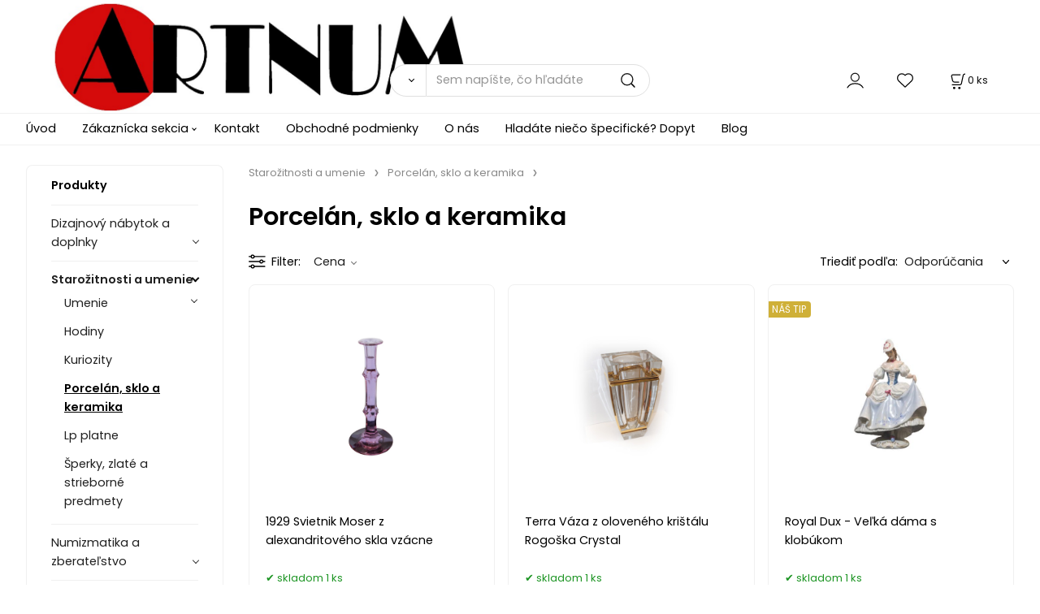

--- FILE ---
content_type: text/html; charset=UTF-8
request_url: https://artnum.sk/starozitnosti-a-umenie/porcelan-sklo-a-keramika/c40
body_size: 9263
content:
<!DOCTYPE html>
<html lang="sk">
<head>
  <meta charset="utf-8">
  <title>Retro,starožitný a dizajnový porcelán a sklo | artnum.sk</title>
  <meta content="width=device-width,initial-scale=1.0" name="viewport">
  <link rel="preload" href="/template/eshop/scripts_clean3/main.min.css?t=2" as="style">
  <link rel="preconnect" href="https://fonts.googleapis.com">
  <link rel="preconnect" href="https://fonts.gstatic.com" crossorigin>
  <link href="https://fonts.googleapis.com/css2?family=Poppins:ital,wght@0,400;0,600;1,400;1,600&display=swap" rel="stylesheet">
  <link rel="stylesheet" href="/eshop/scripts/ce_cms.min.css?t=4">
  <link rel="stylesheet" href="/eshop/scripts/ce/controls.min.css?t=3">
  <link rel="stylesheet" href="/template/eshop/scripts_clean3/main.min.css?t=2">
  <link rel="stylesheet" href="/template/eshop/scripts_clean3/clickeshopmenu/menu.min.css?t=1" >
   <style> .tag_color10{ background-color:#c4c4c5; color:#ffffff; } .tag_color11{ background-color:#c5c819; color:#ffffff; } .tag_color8{ background-color:#000000; color:#ffffff; } .tag_color2{ background-color:#56a9de; color:#ffffff; } .tag_color3{ background-color:#c49d07; color:#ffffff; } .tag_color7{ background-color:#f36722; color:#ffffff; } .tag_color5{ background-color:#a1c132; color:#ffffff; } .tag_color1{ background-color:#fa0000; color:#ffffff; }</style>
<meta name="description" content=". Výkup a predaj. Starožitný dizajnový a luxusný porcelán." >
<meta name="keywords" content="Starožitnosti a umenie | Porcelán, sklo a keramika" >
<meta property="og:title" content="Starožitnosti a umenie | Porcelán, sklo a keramika | artnum.sk">
<meta property="og:description" content=". Výkup a predaj. Starožitný dizajnový a luxusný porcelán.">
<link rel="canonical" href="https://artnum.sk/starozitnosti-a-umenie/porcelan-sklo-a-keramika/c40" >
<meta name="robots" content="index,follow">
<link rel="next" href="https://artnum.sk/starozitnosti-a-umenie/porcelan-sklo-a-keramika/c40?page=2" >
<script>window.dataLayer = window.dataLayer || []; window.dataLayer.push({"event": "page_view","ecommerce": { "category": { "id":40, "name":"Porcelán, sklo a keramika", "path":"Starožitnosti a umenie &gt; Porcelán, sklo a keramika"}} });</script>
<link rel="stylesheet" href="/storage/scripts/custom.css"/>
<meta name="google-site-verification" content="d2AUcUm1VYJgrwvO29o6pTgQ5xLmnH2EVBhK_wzu6q0" />
<meta name="msvalidate.01" content="66210CBD556D5F520B5ADA0885F13512" />
<meta name="msvalidate.01" content="66210CBD556D5F520B5ADA0885F13512" /></head>
<body class="bodyClass" id="page_product_out" >
<div class="wrapper">
<header class="header">
  <div id="pageHeaderContent" class="editContent"><div class="page-width" style="padding-left: 2.5%; padding-right: 2.5%;">
<div>
<div id="header-logo"><a href="/"><img src="/storage/banner/untitled-3_copy.jpg" width="524" height="174" alt=""></a></div>
</div>
</div></div>
  <div class="headerComponents">
    <span id="res-main_trg" class="res-menu_trg only_tablet_mobile"></span>
    <div class="shoppingCart" id="shoppingCart">
      <a class="s-link" href="/cart/" data-title="zobraziť nákupný košík" rel="nofollow" aria-label="Košík">
        <div class="s-img" ></div>
        <span class="quantity"><span id="order_products_quantity">0</span> <span>ks</span></span></a></div>
        <div class="divLogin" id="loginUser">
      <a class="loginLink" href="/login/" title="Prihlásenie"> </a>
    </div>
    <span id="wishlist-link" class="wishlist-link" onclick="formExtend.pageRedirect('/eshop/user-profile/wishlist/')" title="Obľúbené položky"></span>
    <span id="res-search_trg" class="res-search_trg only_tablet_mobile"></span>
  </div>
  <div class="productSearch" id="productSearch">
    <form action="/search/" method="get">
      <button class="btn_search-list-category" type="button" id="btn_search-list-category" aria-label="Vyhľadať"></button>
      <input name="txtb_searchProduct" id="txtb_searchProduct" type="search" class="txtbSearchProduct" value="" placeholder="Sem napíšte, čo hľadáte" required="required" maxlength="200" minlength="3" onkeyup="ce_product_view.fulltextSearch(this)" autocomplete="off" aria-label="Sem napíšte, čo hľadáte">
      <input class="txtbSearchButton" type="submit" title="Vyhľadať" value="">
      <input type="hidden" name="category-list">
    </form>
  </div>
</header>
<nav id="ce_menu" class="ce_menu menuClass mainMenuStyle"><ul id="m1"><li id="m0"><a href="/">Úvod</a></li><li id="m210"><a href="/eshop/login.php">Zákaznícka sekcia</a><ul><li id="m149"><a href="/eshop/user.php">Zmena osobných údajov</a></li><li id="m150"><a href="/eshop/order_history.php">Prehľad objednávok</a></li></ul></li><li id="m215"><a href="/kontakt/m215">Kontakt</a></li><li id="m221"><a href="/obchodne-podmienky/m221">Obchodné podmienky</a></li><li id="m222"><a href="/o-nas/m222">O nás</a></li><li id="m230"><a href="/hladate-nieco-specificke-dopyt/m230">Hladáte niečo špecifické? Dopyt</a></li><li id="m2"><a href="/blog/m2">Blog</a></li></ul></nav>
<div class="pageContent ">
  <div id="page_panel" class="pagePanel">
    <div class="productsPanel" id="productsPanel">
      <span class="homeLink" id="homeLink">Produkty</span>
      <nav class="categoryPanel ce_category" id="categoryPanel"><ul id="l1" class="sitemap"><li id="l6"><a href="/dizajnovy-nabytok-a-doplnky/c6">Dizajnový nábytok a doplnky</a><ul><li id="l10"><a href="/dizajnovy-nabytok-a-doplnky/stolicky-kresla-a-gauce/c10">Stoličky, kreslá a gauče</a></li><li id="l11"><a href="/dizajnovy-nabytok-a-doplnky/skrine-vitriny-komody-a-postele/c11">Skrine, vitríny, komody a posteľe</a></li><li id="l27"><a href="/dizajnovy-nabytok-a-doplnky/lampy-svietidla-a-lustre/c27">Lampy, svietidlá a lustre</a></li><li id="l29"><a href="/dizajnovy-nabytok-a-doplnky/radia-a-gramofony/c29">Rádia a gramofóny</a></li><li id="l32"><a href="/dizajnovy-nabytok-a-doplnky/doplnky/c32">Doplnky</a></li><li id="l33"><a href="/dizajnovy-nabytok-a-doplnky/stoly-nocne-stoliky/c33">Stoly, nočné stolíky</a></li></ul></li><li id="l2"><a href="/starozitnosti-a-umenie/c2">Starožitnosti a umenie</a><ul><li id="l12"><a href="/starozitnosti-a-umenie/umenie/c12">Umenie</a><ul><li id="l13"><a href="/starozitnosti-a-umenie/umenie/malba-obrazy-grafiky-fotky/c13">Maľba, obrazy, grafiky, fotky</a></li><li id="l28"><a href="/starozitnosti-a-umenie/umenie/socharske-umenie/c28">Sochárske umenie</a></li></ul></li><li id="l5"><a href="/starozitnosti-a-umenie/hodiny/c5">Hodiny</a></li><li id="l30"><a href="/starozitnosti-a-umenie/kuriozity/c30">Kuriozity</a></li><li id="l40"><a href="/starozitnosti-a-umenie/porcelan-sklo-a-keramika/c40">Porcelán, sklo a keramika</a></li><li id="l17"><a href="/starozitnosti-a-umenie/lp-platne/c17">Lp platne</a></li><li id="l87"><a href="/starozitnosti-a-umenie/sperky-zlate-a-strieborne-predmety/c87">Šperky, zlaté a strieborné predmety</a></li></ul></li><li id="l7"><a href="/numizmatika-a-zberatelstvo/c7">Numizmatika a zberateľstvo</a><ul><li id="l9"><a href="/numizmatika-a-zberatelstvo/bankovky-notafilia/c9">Bankovky notafília</a><ul><li id="l31"><a href="/numizmatika-a-zberatelstvo/bankovky-notafilia/ceskoslovensko/c31">Československo</a></li><li id="l74"><a href="/numizmatika-a-zberatelstvo/bankovky-notafilia/svet/c74">Svet</a></li><li id="l16"><a href="/numizmatika-a-zberatelstvo/bankovky-notafilia/rakusko-uhorsko/c16">Rakúsko-Uhorsko</a></li><li id="l91"><a href="/numizmatika-a-zberatelstvo/bankovky-notafilia/slovensko-a-cesko-po-roku-1993/c91">Slovensko  a Česko po roku 1993</a></li><li id="l92"><a href="/numizmatika-a-zberatelstvo/bankovky-notafilia/slovensky-stat-a-protektorat/c92">Slovenský štát a Protektorát</a></li><li id="l93"><a href="/numizmatika-a-zberatelstvo/bankovky-notafilia/rakusko/c93">Rakúsko</a></li><li id="l94"><a href="/numizmatika-a-zberatelstvo/bankovky-notafilia/polsko/c94">Poľsko</a></li></ul></li><li id="l14"><a href="/numizmatika-a-zberatelstvo/strieborne-a-pamatne-mince/c14">Strieborné a pamätné mince</a><ul><li id="l22"><a href="/numizmatika-a-zberatelstvo/strieborne-a-pamatne-mince/ceskoslovenske-pamatne-mince/c22">Československé pamätné mince</a></li><li id="l23"><a href="/numizmatika-a-zberatelstvo/strieborne-a-pamatne-mince/slovenske-pamatne-mince/c23">Slovenské pamätné mince</a></li><li id="l24"><a href="/numizmatika-a-zberatelstvo/strieborne-a-pamatne-mince/ceske-pamatne-mince/c24">České pamätné mince</a></li><li id="l25"><a href="/numizmatika-a-zberatelstvo/strieborne-a-pamatne-mince/usa-a-investicne-striebro/c25">USA a investičné striebro</a></li><li id="l88"><a href="/numizmatika-a-zberatelstvo/strieborne-a-pamatne-mince/rakusko-uhorsko-a-nemecko/c88">Rakúsko Uhorsko a Nemecko</a></li><li id="l106"><a href="/numizmatika-a-zberatelstvo/strieborne-a-pamatne-mince/polsko-a-madarsko/c106">Poľsko a Maďarsko</a></li><li id="l107"><a href="/numizmatika-a-zberatelstvo/strieborne-a-pamatne-mince/juzna-amerika-azia-europa-afrika-izrael-a-ine/c107">Južná Amerika, Ázia, Európa, Afrika, Izrael a iné</a></li></ul></li><li id="l15"><a href="/numizmatika-a-zberatelstvo/obehove-mince-a-sady-obehovych-minci/c15">Obehové mince a sady obehových mincí</a><ul><li id="l34"><a href="/numizmatika-a-zberatelstvo/obehove-mince-a-sady-obehovych-minci/ceskoslovenko-prva-republika-1919-1939/c34">Českoslovenko prvá Republika 1919-1939</a><ul><li id="l43"><a href="/numizmatika-a-zberatelstvo/obehove-mince-a-sady-obehovych-minci/ceskoslovenko-prva-republika-1919-1939/2-halier/c43">2 Halier</a></li><li id="l45"><a href="/numizmatika-a-zberatelstvo/obehove-mince-a-sady-obehovych-minci/ceskoslovenko-prva-republika-1919-1939/5-halier/c45">5 Halier</a></li><li id="l72"><a href="/numizmatika-a-zberatelstvo/obehove-mince-a-sady-obehovych-minci/ceskoslovenko-prva-republika-1919-1939/10-halierov/c72">10 Halierov</a></li><li id="l73"><a href="/numizmatika-a-zberatelstvo/obehove-mince-a-sady-obehovych-minci/ceskoslovenko-prva-republika-1919-1939/20-halierov/c73">20 Halierov</a></li><li id="l76"><a href="/numizmatika-a-zberatelstvo/obehove-mince-a-sady-obehovych-minci/ceskoslovenko-prva-republika-1919-1939/25-haliernik/c76">25 Haliernik</a></li><li id="l18"><a href="/numizmatika-a-zberatelstvo/obehove-mince-a-sady-obehovych-minci/ceskoslovenko-prva-republika-1919-1939/50-halierov/c18">50 Halierov</a></li><li id="l82"><a href="/numizmatika-a-zberatelstvo/obehove-mince-a-sady-obehovych-minci/ceskoslovenko-prva-republika-1919-1939/1-koruna/c82">1 Koruna</a></li><li id="l21"><a href="/numizmatika-a-zberatelstvo/obehove-mince-a-sady-obehovych-minci/ceskoslovenko-prva-republika-1919-1939/5.-10.-20-koruna/c21">5. 10. 20 koruna</a></li></ul></li><li id="l36"><a href="/numizmatika-a-zberatelstvo/obehove-mince-a-sady-obehovych-minci/slovensky-stat-a-protektorat-1939-1945/c36">Slovenský štát a protektorát 1939-1945</a></li><li id="l37"><a href="/numizmatika-a-zberatelstvo/obehove-mince-a-sady-obehovych-minci/ceskoslovensko-1945-1990/c37">Československo 1945-1990</a><ul><li id="l42"><a href="/numizmatika-a-zberatelstvo/obehove-mince-a-sady-obehovych-minci/ceskoslovensko-1945-1990/1-halier/c42">1 Halier</a></li><li id="l44"><a href="/numizmatika-a-zberatelstvo/obehove-mince-a-sady-obehovych-minci/ceskoslovensko-1945-1990/3-halier/c44">3 Halier</a></li><li id="l46"><a href="/numizmatika-a-zberatelstvo/obehove-mince-a-sady-obehovych-minci/ceskoslovensko-1945-1990/5-halier/c46">5 Halier</a></li><li id="l70"><a href="/numizmatika-a-zberatelstvo/obehove-mince-a-sady-obehovych-minci/ceskoslovensko-1945-1990/10-halierov/c70">10 Halierov</a></li><li id="l75"><a href="/numizmatika-a-zberatelstvo/obehove-mince-a-sady-obehovych-minci/ceskoslovensko-1945-1990/20-halierov/c75">20 Halierov</a></li><li id="l77"><a href="/numizmatika-a-zberatelstvo/obehove-mince-a-sady-obehovych-minci/ceskoslovensko-1945-1990/25-haliernik/c77">25 Haliernik</a></li><li id="l80"><a href="/numizmatika-a-zberatelstvo/obehove-mince-a-sady-obehovych-minci/ceskoslovensko-1945-1990/50-halierov/c80">50 Halierov</a></li><li id="l83"><a href="/numizmatika-a-zberatelstvo/obehove-mince-a-sady-obehovych-minci/ceskoslovensko-1945-1990/1-koruna/c83">1 Koruna</a></li><li id="l86"><a href="/numizmatika-a-zberatelstvo/obehove-mince-a-sady-obehovych-minci/ceskoslovensko-1945-1990/2-koruna-3-koruna-5-koruna/c86">2 Koruna, 3 koruna, 5 koruna</a></li></ul></li><li id="l38"><a href="/numizmatika-a-zberatelstvo/obehove-mince-a-sady-obehovych-minci/ceskoslovenska-federativna-republika/c38">Československá federatívna republika</a><ul><li id="l47"><a href="/numizmatika-a-zberatelstvo/obehove-mince-a-sady-obehovych-minci/ceskoslovenska-federativna-republika/5-halier/c47">5 Halier</a></li><li id="l71"><a href="/numizmatika-a-zberatelstvo/obehove-mince-a-sady-obehovych-minci/ceskoslovenska-federativna-republika/10-halierov/c71">10 Halierov</a></li><li id="l78"><a href="/numizmatika-a-zberatelstvo/obehove-mince-a-sady-obehovych-minci/ceskoslovenska-federativna-republika/20-halierov/c78">20 Halierov</a></li><li id="l81"><a href="/numizmatika-a-zberatelstvo/obehove-mince-a-sady-obehovych-minci/ceskoslovenska-federativna-republika/50-halierov/c81">50 Halierov</a></li><li id="l84"><a href="/numizmatika-a-zberatelstvo/obehove-mince-a-sady-obehovych-minci/ceskoslovenska-federativna-republika/1-koruna/c84">1 Koruna</a></li><li id="l85"><a href="/numizmatika-a-zberatelstvo/obehove-mince-a-sady-obehovych-minci/ceskoslovenska-federativna-republika/2-koruna-3-koruna-5-koruna-10-koruna-/c85">2 Koruna, 3 koruna, 5 koruna, 10 koruna,</a></li></ul></li><li id="l39"><a href="/numizmatika-a-zberatelstvo/obehove-mince-a-sady-obehovych-minci/slovensko-po-roku-1993-po-euro/c39">Slovensko po roku 1993 po euro</a></li><li id="l35"><a href="/numizmatika-a-zberatelstvo/obehove-mince-a-sady-obehovych-minci/europa-usa-a-ine./c35">Európa, USA a iné.</a></li><li id="l89"><a href="/numizmatika-a-zberatelstvo/obehove-mince-a-sady-obehovych-minci/rakusko-uhorsko/c89">Rakúsko Uhorsko</a></li></ul></li><li id="l20"><a href="/numizmatika-a-zberatelstvo/euro-mince/c20">Euro mince</a><ul><li id="l48"><a href="/numizmatika-a-zberatelstvo/euro-mince/andorra/c48">Andorra</a></li><li id="l49"><a href="/numizmatika-a-zberatelstvo/euro-mince/belgicko/c49">Belgicko</a></li><li id="l50"><a href="/numizmatika-a-zberatelstvo/euro-mince/cyprus/c50">Cyprus</a></li><li id="l51"><a href="/numizmatika-a-zberatelstvo/euro-mince/estonsko/c51">Estónsko</a></li><li id="l52"><a href="/numizmatika-a-zberatelstvo/euro-mince/finsko/c52">Fínsko</a></li><li id="l53"><a href="/numizmatika-a-zberatelstvo/euro-mince/francuzsko/c53">Francúzsko</a></li><li id="l54"><a href="/numizmatika-a-zberatelstvo/euro-mince/grecko/c54">Grécko</a></li><li id="l55"><a href="/numizmatika-a-zberatelstvo/euro-mince/holandsko/c55">Holandsko</a></li><li id="l56"><a href="/numizmatika-a-zberatelstvo/euro-mince/litva/c56">Litva</a></li><li id="l57"><a href="/numizmatika-a-zberatelstvo/euro-mince/lotyssko/c57">Lotyšsko</a></li><li id="l58"><a href="/numizmatika-a-zberatelstvo/euro-mince/luxembursko/c58">Luxembursko</a></li><li id="l59"><a href="/numizmatika-a-zberatelstvo/euro-mince/malta/c59">Malta</a></li><li id="l60"><a href="/numizmatika-a-zberatelstvo/euro-mince/monako/c60">Monako</a></li><li id="l61"><a href="/numizmatika-a-zberatelstvo/euro-mince/nemecko/c61">Nemecko</a></li><li id="l62"><a href="/numizmatika-a-zberatelstvo/euro-mince/portugalsko/c62">Portugalsko</a></li><li id="l63"><a href="/numizmatika-a-zberatelstvo/euro-mince/rakusko/c63">Rakúsko</a></li><li id="l64"><a href="/numizmatika-a-zberatelstvo/euro-mince/san-marino/c64">San Maríno</a></li><li id="l65"><a href="/numizmatika-a-zberatelstvo/euro-mince/slovensko/c65">Slovensko</a></li><li id="l66"><a href="/numizmatika-a-zberatelstvo/euro-mince/slovinsko/c66">Slovinsko</a></li><li id="l67"><a href="/numizmatika-a-zberatelstvo/euro-mince/spanielsko/c67">Španielsko</a></li><li id="l68"><a href="/numizmatika-a-zberatelstvo/euro-mince/taliansko/c68">Taliansko</a></li><li id="l69"><a href="/numizmatika-a-zberatelstvo/euro-mince/vatikan/c69">Vatikán</a></li><li id="l19"><a href="/numizmatika-a-zberatelstvo/euro-mince/irsko/c19">írsko</a></li><li id="l108"><a href="/numizmatika-a-zberatelstvo/euro-mince/slovenske-obehove-euro-mince-unc/c108">Slovenské obehové EURO mince UNC</a></li><li id="l109"><a href="/numizmatika-a-zberatelstvo/euro-mince/chorvatsko/c109">Chorvátsko</a></li></ul></li><li id="l26"><a href="/numizmatika-a-zberatelstvo/medaile-medailony-a-plakety/c26">Medaile, medailóny a plakety</a></li><li id="l41"><a href="/numizmatika-a-zberatelstvo/rimske-a-anticke-mince/c41">Rímske a antické mince</a></li><li id="l79"><a href="/numizmatika-a-zberatelstvo/zlate-mince-medaile-a-investicne-zlato/c79">Zlaté mince, medaile a investičné zlato</a></li><li id="l90"><a href="/numizmatika-a-zberatelstvo/faleristika-vyznamenania-a-odznaky/c90">Faleristika, vyznamenania a odznaky</a></li></ul></li><li id="l8"><a href="/vykup/c8">Výkup</a></li><li id="l4"><a href="/prenajom-nabytku-a-starozitnosti/c4">Prenájom nábytku a starožitností</a></li><li id="l96"><a href="/calunicke-latky-zaclony-a-textilne-tapety/c96">Čalúnické látky, záclony a textilné tapety</a><ul><li id="l3"><a href="/calunicke-latky-zaclony-a-textilne-tapety/renesancia/c3">Renesancia</a></li><li id="l95"><a href="/calunicke-latky-zaclony-a-textilne-tapety/baroko-a-rokoko/c95">Baroko a Rokoko</a></li><li id="l97"><a href="/calunicke-latky-zaclony-a-textilne-tapety/klasicizmus/c97">Klasicizmus</a></li><li id="l98"><a href="/calunicke-latky-zaclony-a-textilne-tapety/biedermeier/c98">Biedermeier</a></li><li id="l99"><a href="/calunicke-latky-zaclony-a-textilne-tapety/secesia/c99">Secesia</a></li><li id="l100"><a href="/calunicke-latky-zaclony-a-textilne-tapety/art-deco-a-funkcionalizmus/c100">Art deco a Funkcionalizmus</a></li><li id="l101"><a href="/calunicke-latky-zaclony-a-textilne-tapety/60-roky/c101">60 - roky</a></li><li id="l102"><a href="/calunicke-latky-zaclony-a-textilne-tapety/vintage/c102">Vintage</a></li><li id="l103"><a href="/calunicke-latky-zaclony-a-textilne-tapety/moderne/c103">Moderné</a></li><li id="l104"><a href="/calunicke-latky-zaclony-a-textilne-tapety/textilne-tapety/c104">Textilné tapety</a></li><li id="l105"><a href="/calunicke-latky-zaclony-a-textilne-tapety/textil-na-zavesy/c105">Textil na závesy</a></li></ul></li></ul></nav>
    </div>
    <div id="pageInformationPanel" class="pageInformationPanel editContent"><p><img src="/storage/banner/8.jpg" width="112" height="42" alt=""><br><span style="color: #333333;">tel.: +421 944 578 304</span><br><span style="color: #333333;">email: leng.rob@gmail.com</span><strong><strong><br><br></strong></strong></p>
<p><a href="/2025-strieborna-minca-20EUR-pamiatkova-rezervacia-kezmarok/p1961"><img src="/storage/360_f_138680268_cmuoziar2ztjupqudkc16om7wcl3xcvq.jpg" width="542" height="360" alt=""></a></p>
<p>&nbsp;</p>
<p>&nbsp;</p>
<p>&nbsp;</p>
<p>&nbsp;</p>
<p><br><br></p>
<p>&nbsp;</p></div>
  </div>
  <main id="pan_main" class="main"><div id="page_product" data-id="40">
<div class="divProductInformation"> <a href="/starozitnosti-a-umenie/c2">Starožitnosti a umenie</a><a href="/starozitnosti-a-umenie/porcelan-sklo-a-keramika/c40">Porcelán, sklo a keramika</a> </div>   <div class="productPageForm width1600 ce-centerH">
<div class="pageBodyCenter"><div id="pageCategoryEditContent" class="pageBodyCenterIn editContent"><h1>Porcelán, sklo a keramika</h1></div></div><div class="products-view-tools ce-centerH" id="products-view-tools"><div class="c-toolbar"><div class="c-title">Filter<span class="f-count"></span></div><div class="c-filter-items"><div class="price-slider"><div class="s-title">Cena</div><div class="s-slider"><div class="s-txt"><label>Cena: <span class="s-price"></span></label></div><div class="slider-range"></div></div></div></div><div class="c-categories-link"><div class="ctg-title">Kategórie</div></div><div class="sorting-navigator"><label><span class="s-title" id="sortingNavigator_title">Triediť podľa:</span><select class="s-items" id="sortingNavigator" aria-labelledby="sortingNavigator_title"><optgroup label="Triediť podľa"><option  value="name">Názov</option><option  value="name DESC">Názov Z-A</option><option  value="price">Cena</option><option  value="price DESC">Cena&darr;</option><option selected="selected" value="custom">Odporúčania</option></optgroup></select></label></div></div></div><div id="divProductsView" class="divProductsView ce-centerH"><div id="divProductsViewList">
<a class="c-product" href="/1929-svietnik-moser-z-alexandritoveho-skla-vzacne/p2017" data-id="2017"  data-qty_max="1"><span class="p-img"><img src="/images_upd/products/thumbs/7/pv9n7g10isqy.jpg" alt="1929 Svietnik Moser z alexandritového skla vzácne" loading="lazy"></span><span class="p-subtitle" title="1929 Svietnik Moser z alexandritového skla vzácne">1929 Svietnik Moser z alexandritového skla vzácne</span><span class="p-desc"></span><span class="p-tags"></span><span class="p-availability state_back_color2">skladom 1 ks</span><span class="p-price"><span>1 390.00 €</span> </span><span class="quick-container"><span class="wishlist_add" title="Pridať do obľúbených"></span><span class="quick_view" title="Rýchle zobrazenie"></span></span></a>
<a class="c-product" href="/terra-vaza-z-oloveneho-kristalu-rogoska-crystal/p1929" data-id="1929"  data-qty_max="1"><span class="p-img"><img src="/images_upd/products/thumbs/9/qms2bnop6eft.jpg" alt="Terra Váza z oloveného krištálu Rogoška Crystal" loading="lazy"></span><span class="p-subtitle" title="Terra Váza z oloveného krištálu Rogoška Crystal">Terra Váza z oloveného krištálu Rogoška Crystal</span><span class="p-desc"></span><span class="p-tags"></span><span class="p-availability state_back_color2">skladom 1 ks</span><span class="p-price"><span>300.00 €</span> </span><span class="quick-container"><span class="wishlist_add" title="Pridať do obľúbených"></span><span class="quick_view" title="Rýchle zobrazenie"></span></span></a>
<a class="c-product" href="/royal-dux-velka-dama-s-klobukom/p1179" data-id="1179"  data-qty_max="1"><span class="p-img"><img src="/images_upd/products/thumbs/9/4lixc6g9k17h.jpg" alt="Royal Dux - Veľká dáma s klobúkom" loading="lazy"></span><span class="p-subtitle" title="Royal Dux - Veľká dáma s klobúkom">Royal Dux - Veľká dáma s klobúkom</span><span class="p-desc"></span><span class="p-tags"> <span class="tag_color3 p-specialOffer productSpecialOfferDetail productSpecialOfferId3">NÁŠ TIP</span></span><span class="p-availability state_back_color2">skladom 1 ks</span><span class="p-price"><span>169.00 €</span> </span><span class="quick-container"><span class="wishlist_add" title="Pridať do obľúbených"></span><span class="quick_view" title="Rýchle zobrazenie"></span></span></a>
<a class="c-product" href="/porcelanovy-tanier-rakusko-uhorsko-f.-josef-a-vilhelm-ii.-top-stav/p1069" data-id="1069"  data-qty_max="1"><span class="p-img"><img src="/images_upd/products/thumbs/9/okg9q73yf6tx.jpg" alt="Porcelánový tanier Rakúsko Uhorsko F. Josef a Vilhelm II., top stav" loading="lazy"></span><span class="p-subtitle" title="Porcelánový tanier Rakúsko Uhorsko F. Josef a Vilhelm II., top stav">Porcelánový tanier Rakúsko Uhorsko F. Josef a Vilhelm II., top stav</span><span class="p-desc"></span><span class="p-tags"> <span class="tag_color2 p-specialOffer productSpecialOfferDetail productSpecialOfferId2">NOVINKA</span> <span class="tag_color3 p-specialOffer productSpecialOfferDetail productSpecialOfferId3">NÁŠ TIP</span></span><span class="p-availability state_back_color2">skladom 1 ks</span><span class="p-price"><span>149.00 €</span> </span><span class="quick-container"><span class="wishlist_add" title="Pridať do obľúbených"></span><span class="quick_view" title="Rýchle zobrazenie"></span></span></a>
<a class="c-product" href="/nadherna-velka-vaza-z-bruseneho-skla-so-stojanom/p420" data-id="420"  data-qty_max="1"><span class="p-img"><img src="/images_upd/products/thumbs/0/sc2v65r47tep.jpg" alt="Nádherná veľká váza z brúseného skla so stojanom" loading="lazy"></span><span class="p-subtitle" title="Nádherná veľká váza z brúseného skla so stojanom">Nádherná veľká váza z brúseného skla so stojanom</span><span class="p-desc"></span><span class="p-tags"><span class="p-discount p-specialOffer">- 20%</span></span><span class="p-availability state_back_color2">skladom 1 ks</span><span class="p-price"><span>140.00 €</span> <span class="list-price">175.00 €</span></span><span class="quick-container"><span class="wishlist_add" title="Pridať do obľúbených"></span><span class="quick_view" title="Rýchle zobrazenie"></span></span></a>
<a class="c-product" href="/1825-1925-stary-porcelan-dama-so-psikom-misen/p1847" data-id="1847"  data-qty_max="1"><span class="p-img"><img src="/images_upd/products/thumbs/7/fsoznbpley1t.jpg" alt="1825-1925 Starý porcelán dáma so psíkom Míšen" loading="lazy"></span><span class="p-subtitle" title="1825-1925 Starý porcelán dáma so psíkom Míšen">1825-1925 Starý porcelán dáma so psíkom Míšen</span><span class="p-desc"></span><span class="p-tags"></span><span class="p-availability state_back_color2">skladom 1 ks</span><span class="p-price"><span>590.00 €</span> </span><span class="quick-container"><span class="wishlist_add" title="Pridať do obľúbených"></span><span class="quick_view" title="Rýchle zobrazenie"></span></span></a>
<a class="c-product" href="/1874-1945-japonsky-specialny-porcelanovy-pohar-na-sake-pre-armadu/p1900" data-id="1900"  data-qty_max="1"><span class="p-img"><img src="/images_upd/products/thumbs/0/ke0qv4p3m175.jpg" alt="1874 - 1945 Japonský špeciálny porcelánový pohár na saké pre armádu" loading="lazy"></span><span class="p-subtitle" title="1874 - 1945 Japonský špeciálny porcelánový pohár na saké pre armádu">1874 - 1945 Japonský špeciálny porcelánový pohár na saké pre armádu</span><span class="p-desc"></span><span class="p-tags"></span><span class="p-availability state_back_color2">skladom 1 ks</span><span class="p-price"><span>149.00 €</span> </span><span class="quick-container"><span class="wishlist_add" title="Pridať do obľúbených"></span><span class="quick_view" title="Rýchle zobrazenie"></span></span></a>
<a class="c-product" href="/1900-porcelanovy-figuralny-nastolec-s-kvetmi/p1844" data-id="1844"  data-qty_max="1"><span class="p-img"><img src="/images_upd/products/thumbs/4/wybtzupl83xr.jpg" alt="1900 PORCELÁNOVÝ FIGURÁLNY NÁSTOLEC S KVETMI" loading="lazy"></span><span class="p-subtitle" title="1900 PORCELÁNOVÝ FIGURÁLNY NÁSTOLEC S KVETMI">1900 PORCELÁNOVÝ FIGURÁLNY NÁSTOLEC S KVETMI</span><span class="p-desc"></span><span class="p-tags"></span><span class="p-availability state_back_color2">skladom 1 ks</span><span class="p-price"><span>490.00 €</span> </span><span class="quick-container"><span class="wishlist_add" title="Pridať do obľúbených"></span><span class="quick_view" title="Rýchle zobrazenie"></span></span></a>
<a class="c-product" href="/1900-trojlalocna-misa-na-ovocie-s-figuralnym-motivom-putti-hudobnikov/p1846" data-id="1846"  data-qty_max="1"><span class="p-img"><img src="/images_upd/products/thumbs/6/l6ys2qpkzth0.jpg" alt="1900 Trojlaločná misa na ovocie s figurálnym motívom putti hudobníkov" loading="lazy"></span><span class="p-subtitle" title="1900 Trojlaločná misa na ovocie s figurálnym motívom putti hudobníkov">1900 Trojlaločná misa na ovocie s figurálnym motívom putti hudobníkov</span><span class="p-desc"></span><span class="p-tags"></span><span class="p-availability state_back_color2">skladom 1 ks</span><span class="p-price"><span>490.00 €</span> </span><span class="quick-container"><span class="wishlist_add" title="Pridať do obľúbených"></span><span class="quick_view" title="Rýchle zobrazenie"></span></span></a>
<a class="c-product" href="/1900-starozitny-figurativny-porcelan.-barokovy-milenci/p1848" data-id="1848"  data-qty_max="1"><span class="p-img"><img src="/images_upd/products/thumbs/8/ohm1js2u3kbw.jpg" alt="1900 starožitný figuratívny porcelán. Barokový milenci" loading="lazy"></span><span class="p-subtitle" title="1900 starožitný figuratívny porcelán. Barokový milenci">1900 starožitný figuratívny porcelán. Barokový milenci</span><span class="p-desc"></span><span class="p-tags"></span><span class="p-availability state_back_color2">skladom 1 ks</span><span class="p-price"><span>290.00 €</span> </span><span class="quick-container"><span class="wishlist_add" title="Pridať do obľúbených"></span><span class="quick_view" title="Rýchle zobrazenie"></span></span></a>
<a class="c-product" href="/1912-secesna-zardiniera/p2209" data-id="2209"  data-qty_max="1"><span class="p-img"><img src="/template/eshop/images/no_product_photo.png" alt="1912 Secesná žardiniéra" loading="lazy"></span><span class="p-subtitle" title="1912 Secesná žardiniéra">1912 Secesná žardiniéra</span><span class="p-desc"></span><span class="p-tags"></span><span class="p-availability state_back_color2">skladom 1 ks</span><span class="p-price"><span>269.00 €</span> </span><span class="quick-container"><span class="wishlist_add" title="Pridať do obľúbených"></span><span class="quick_view" title="Rýchle zobrazenie"></span></span></a>
<a class="c-product" href="/1925-sklenena-sochadivka-se-dzbanem-z-kolekcie-skla-ingrid-komplet/p2126" data-id="2126"  data-qty_max="1"><span class="p-img"><img src="/images_upd/products/thumbs/6/sri9y701zxcv.jpg" alt="1925 Sklenená socha&quot;Dívka se džbánem&quot; z kolekcie skla INGRID KOMPLET!" loading="lazy"></span><span class="p-subtitle" title="1925 Sklenená socha&quot;Dívka se džbánem&quot; z kolekcie skla INGRID KOMPLET!">1925 Sklenená socha&quot;Dívka se džbánem&quot; z kolekcie skla INGRID KOMPLET!</span><span class="p-desc"></span><span class="p-tags"></span><span class="p-availability state_back_color2">skladom 1 ks</span><span class="p-price"><span>290.00 €</span> </span><span class="quick-container"><span class="wishlist_add" title="Pridať do obľúbených"></span><span class="quick_view" title="Rýchle zobrazenie"></span></span></a>
<a class="c-product" href="/1937-pohar-z-bruseneho-skla-zo-zaliatou-5-korunou/p2208" data-id="2208"  data-qty_max="1"><span class="p-img"><img src="/template/eshop/images/no_product_photo.png" alt="1937 Pohár z bruseného skla zo zaliatou 5 korunou" loading="lazy"></span><span class="p-subtitle" title="1937 Pohár z bruseného skla zo zaliatou 5 korunou">1937 Pohár z bruseného skla zo zaliatou 5 korunou</span><span class="p-desc"></span><span class="p-tags"></span><span class="p-availability state_back_color2">skladom 1 ks</span><span class="p-price"><span>69.00 €</span> </span><span class="quick-container"><span class="wishlist_add" title="Pridať do obľúbených"></span><span class="quick_view" title="Rýchle zobrazenie"></span></span></a>
<a class="c-product" href="/1942-popolnik-na-cigary-keramika-budapest-ladove-medvede/p1982" data-id="1982"  data-qty_max="1"><span class="p-img"><img src="/images_upd/products/thumbs/2/9lyg4ptf0m6q.jpg" alt="1942 Popolník na cigáry keramika Budapest ľadové medvede" loading="lazy"></span><span class="p-subtitle" title="1942 Popolník na cigáry keramika Budapest ľadové medvede">1942 Popolník na cigáry keramika Budapest ľadové medvede</span><span class="p-desc"></span><span class="p-tags"></span><span class="p-availability state_back_color2">skladom 1 ks</span><span class="p-price"><span>120.00 €</span> </span><span class="quick-container"><span class="wishlist_add" title="Pridať do obľúbených"></span><span class="quick_view" title="Rýchle zobrazenie"></span></span></a>
<a class="c-product" href="/1968-vladislav-urban-bludisko-popolnik/p2124" data-id="2124"  data-qty_max="1"><span class="p-img"><img src="/images_upd/products/thumbs/4/h720m3rin6t9.jpg" alt="1968 Vladislav URBAN Bludisko popolník" loading="lazy"></span><span class="p-subtitle" title="1968 Vladislav URBAN Bludisko popolník">1968 Vladislav URBAN Bludisko popolník</span><span class="p-desc"></span><span class="p-tags"></span><span class="p-availability state_back_color2">skladom 1 ks</span><span class="p-price"><span>99.00 €</span> </span><span class="quick-container"><span class="wishlist_add" title="Pridať do obľúbených"></span><span class="quick_view" title="Rýchle zobrazenie"></span></span></a>
<a class="c-product" href="/20/30-roky-flasa-na-sodu-david-guttmann-berehovo/p1922" data-id="1922"  data-qty_max="1"><span class="p-img"><img src="/images_upd/products/thumbs/2/vtfqj1u5rz6c.jpg" alt="20/30 roky Flaša na sódu David Guttmann Berehovo" loading="lazy"></span><span class="p-subtitle" title="20/30 roky Flaša na sódu David Guttmann Berehovo">20/30 roky Flaša na sódu David Guttmann Berehovo</span><span class="p-desc"></span><span class="p-tags"></span><span class="p-availability state_back_color2">skladom 1 ks</span><span class="p-price"><span>49.00 €</span> </span><span class="quick-container"><span class="wishlist_add" title="Pridať do obľúbených"></span><span class="quick_view" title="Rýchle zobrazenie"></span></span></a>
<a class="c-product" href="/20/30-roky-tovaren-na-sodovu-vodu-sodawasserfabriken-szikvizgyar-tafelmayer-bratislava/p1925" data-id="1925"  data-qty_max="1"><span class="p-img"><img src="/images_upd/products/thumbs/5/85y3khowpbjz.jpg" alt="20/30 roky Továreň na Sodovú vodu Sodawasserfabriken Szíkvizgyár Tafelmayer Bratislava" loading="lazy"></span><span class="p-subtitle" title="20/30 roky Továreň na Sodovú vodu Sodawasserfabriken Szíkvizgyár Tafelmayer Bratislava">20/30 roky Továreň na Sodovú vodu Sodawasserfabriken Szíkvizgyár Tafelmayer Bratislava</span><span class="p-desc"></span><span class="p-tags"></span><span class="p-availability state_back_color2">skladom 1 ks</span><span class="p-price"><span>89.00 €</span> </span><span class="quick-container"><span class="wishlist_add" title="Pridať do obľúbených"></span><span class="quick_view" title="Rýchle zobrazenie"></span></span></a>
<a class="c-product" href="/20/30-roky-vereigte-sodawasserfabriken-bratislava/p1924" data-id="1924"  data-qty_max="1"><span class="p-img"><img src="/images_upd/products/thumbs/4/wlnt49giazr3.jpg" alt="20/30 roky Vereigte Sodawasserfabriken Bratislava" loading="lazy"></span><span class="p-subtitle" title="20/30 roky Vereigte Sodawasserfabriken Bratislava">20/30 roky Vereigte Sodawasserfabriken Bratislava</span><span class="p-desc"></span><span class="p-tags"></span><span class="p-availability state_back_color2">skladom 1 ks</span><span class="p-price"><span>99.00 €</span> </span><span class="quick-container"><span class="wishlist_add" title="Pridať do obľúbených"></span><span class="quick_view" title="Rýchle zobrazenie"></span></span></a>
<a class="c-product" href="/60-roky-kuba-keramika-dievcata/p2120" data-id="2120"  data-qty_max="1"><span class="p-img"><img src="/images_upd/products/thumbs/0/eic3gf19ma7w.jpg" alt="60 roky Kuba keramika dievčata" loading="lazy"></span><span class="p-subtitle" title="60 roky Kuba keramika dievčata">60 roky Kuba keramika dievčata</span><span class="p-desc"></span><span class="p-tags"></span><span class="p-availability state_back_color2">skladom 1 ks</span><span class="p-price"><span>69.00 €</span> </span><span class="quick-container"><span class="wishlist_add" title="Pridať do obľúbených"></span><span class="quick_view" title="Rýchle zobrazenie"></span></span></a>
<a class="c-product" href="/antilopa-porcelan-j.-jezek/p40" data-id="40"  data-qty_max="1"><span class="p-img"><img src="/images_upd/products/thumbs/0/rjwfq8znle5u.jpg" alt="Antilopa porcelán J. Ježek" loading="lazy"></span><span class="p-subtitle" title="Antilopa porcelán J. Ježek">Antilopa porcelán J. Ježek</span><span class="p-desc"></span><span class="p-tags"></span><span class="p-availability state_back_color2">skladom 1 ks</span><span class="p-price"><span>190.00 €</span> </span><span class="quick-container"><span class="wishlist_add" title="Pridať do obľúbených"></span><span class="quick_view" title="Rýchle zobrazenie"></span></span></a>
<a class="c-product" href="/art-deco-akt-porcelan-dievca-so-psom-pirkenhammer/p362" data-id="362"  data-qty_max="1"><span class="p-img"><img src="/images_upd/products/thumbs/2/p57vxmy401nt.jpg" alt="Art deco akt porcelán Dievča so psom Pirkenhammer" loading="lazy"></span><span class="p-subtitle" title="Art deco akt porcelán Dievča so psom Pirkenhammer">Art deco akt porcelán Dievča so psom Pirkenhammer</span><span class="p-desc"></span><span class="p-tags"> <span class="tag_color3 p-specialOffer productSpecialOfferDetail productSpecialOfferId3">NÁŠ TIP</span></span><span class="p-availability state_back_color2">skladom 1 ks</span><span class="p-price"><span>349.00 €</span> </span><span class="quick-container"><span class="wishlist_add" title="Pridať do obľúbených"></span><span class="quick_view" title="Rýchle zobrazenie"></span></span></a>
<a class="c-product" href="/art-deco-luxusny-set-na-alkohol-z-bruseneho-skla-komplet-40-roky/p2038" data-id="2038"  data-qty_max="1"><span class="p-img"><img src="/images_upd/products/thumbs/8/380pfe7xcrhy.jpg" alt="Art deco luxusný set na alkohol z brúseného skla komplet 40 roky" loading="lazy"></span><span class="p-subtitle" title="Art deco luxusný set na alkohol z brúseného skla komplet 40 roky">Art deco luxusný set na alkohol z brúseného skla komplet 40 roky</span><span class="p-desc"></span><span class="p-tags"></span><span class="p-availability state_back_color2">skladom 1 ks</span><span class="p-price"><span>190.00 €</span> </span><span class="quick-container"><span class="wishlist_add" title="Pridať do obľúbených"></span><span class="quick_view" title="Rýchle zobrazenie"></span></span></a>
<a class="c-product" href="/art-deco-plastika-na-stenu/p2132" data-id="2132"  data-qty_max="1"><span class="p-img"><img src="/images_upd/products/thumbs/2/no9ft5yju1ag.jpg" alt="Art deco plastika na stenu" loading="lazy"></span><span class="p-subtitle" title="Art deco plastika na stenu">Art deco plastika na stenu</span><span class="p-desc"></span><span class="p-tags"> <span class="tag_color3 p-specialOffer productSpecialOfferDetail productSpecialOfferId3">NÁŠ TIP</span></span><span class="p-availability state_back_color2">skladom 1 ks</span><span class="p-price"><span>79.00 €</span> </span><span class="quick-container"><span class="wishlist_add" title="Pridať do obľúbených"></span><span class="quick_view" title="Rýchle zobrazenie"></span></span></a>
<a class="c-product" href="/bohato-zdobena-secesna-vaza/p2212" data-id="2212"  data-qty_max="1"><span class="p-img"><img src="/template/eshop/images/no_product_photo.png" alt="Bohato zdobená secesná váza" loading="lazy"></span><span class="p-subtitle" title="Bohato zdobená secesná váza">Bohato zdobená secesná váza</span><span class="p-desc"></span><span class="p-tags"></span><span class="p-availability state_back_color2">skladom 1 ks</span><span class="p-price"><span>369.00 €</span> </span><span class="quick-container"><span class="wishlist_add" title="Pridať do obľúbených"></span><span class="quick_view" title="Rýchle zobrazenie"></span></span></a>
</div><div class="div_more_products"><a id="btn_more_products" class="button back_color2 border_2" href="/starozitnosti-a-umenie-porcelan-sklo-a-keramika/c40?page=2">viac produktov</a></div><input type="hidden" value="5" name="hid_number_pager_link" >
<div class="pager pg_products" id="pager_products" style="visibility:hidden;"><span class="pg_txt">stránka:</span> <span class="navigation"> <span class="active"> 1 </span>  <a data-page="2" href="/starozitnosti-a-umenie-porcelan-sklo-a-keramika/c40?page=2"> 2 </a>  <a data-page="3" href="/starozitnosti-a-umenie-porcelan-sklo-a-keramika/c40?page=3"> 3 </a>  <a data-page="4" href="/starozitnosti-a-umenie-porcelan-sklo-a-keramika/c40?page=4"> 4 </a>  <a data-page="5" href="/starozitnosti-a-umenie-porcelan-sklo-a-keramika/c40?page=5"> 5 </a> </span><a data-page="2" href="/starozitnosti-a-umenie-porcelan-sklo-a-keramika/c40?page=2" class="pg_button next"> &gt;</a></div><br style="clear:both;"></div>	</div>
<input type="hidden" name="hid_categoryId" id="hid_categoryId" value="40" >
<input type="hidden" name="hid_pageParamArr" id="hid_pageParamArr" value='{"pni":1,"sort":"custom"}' >
  <input type="hidden" id="hid_pageParamStaticArr" value='{"filter_reset_txt":"zru\u0161i\u0165 vybran\u00e9 filtre","sort_default":"custom"}' >
</div>
</main>
</div>
<aside id="pageInformationPanel_1" class="pageInformationPanel_1 editContent"><div class="page-width" style="max-width: 1920px; background-color: #ffffff; padding: 10px;">
<div>
<div class="page-width" style="max-width: 700px; padding: 0px;">
<h2 style="text-align: center;"><span style="color: #ffffff;"><img src="/storage/mail3.png" alt="newsletter" style="margin-left: 10px; margin-right: 10px;" width="40" height="31"></span><span style="color: #333333;">NEWSLETTER</span></h2>
<p style="text-align: center;"><span style="color: #333333;">Nepremeškajte najnovšie produkty a špeciálne akcie<br></span></p>
<div>
<p><input id="emailInfoValue" class="emailInfoTextBox textBox" style="width: 80%;" maxlength="1500" type="email" value=""><a id="emailInfoLogin" href="/eshop/newsletter/" rel="nofollow">Prihlásiť</a></p>
<div><span style="font-size: 11px;"><a id="emailInfoLogout" href="/eshop/newsletter/?a=g" rel="nofollow">Odhlásiť</a></span></div>
</div>
</div>
</div>
</div></aside>
<footer id="footer" class="pageFooter">
  <div id="pageFooterContent" class="pageFooterContent editContent"><div class="page-width" style="padding: 20px; background-color: #f0f0f0;">
<div>
<div class="column_block" style="max-width: 1200px; margin-left: auto; margin-right: auto;">
<div style="width: 33%; margin-right: 10%;">
<div>
<p style="text-align: left;"><img src="/storage/banner/logo_tmavy_podklad.jpg" alt="logo" width="279" height="84"></p>
<p style="text-align: left;"><span style="color: #333333;"><span style="color: #999999;">Starožitnosti, zberateľstvo a umenie.</span><br><br></span><span style="color: #333333;"><a href="https://www.facebook.com/ArtnuM-107227445410073"><img src="/storage/icons/fb.svg" style="margin-right: 10px;" alt="facebook" width="20" height="20"></a><img src="/storage/icons/twit.svg" style="margin-left: 10px; margin-right: 10px;" alt="twitter" width="20" height="20"><img src="/storage/icons/pin.svg" style="margin-left: 10px; margin-right: 10px;" alt="pinterest" width="20" height="20"><a href="https://www.instagram.com/artnumehr/"><img src="/storage/icons/linkedin.svg" style="margin-left: 10px; margin-right: 10px;" alt="linkedin" width="20" height="20"></a><img src="/storage/icons/insta.svg" style="margin-left: 10px; margin-right: 10px;" alt="instagram" width="20" height="20"><img src="/storage/icons/ytube.svg" style="margin-left: 10px; margin-right: 10px;" alt="youtube" width="20" height="20"><br></span></p>
</div>
</div>
<div style="width: 25%; margin-right: 5%;">
<div><strong><span style="color: #333333;">Informácie</span></strong><span style="color: #a5bb00; font-size: 18px;"><br></span><hr style="height: 1px; margin-left: 0px; max-width: 30px; background-color: #666666;">
<p style="text-align: left;"><span style="color: #333333;"><a style="color: #333333;" href="/terms-and-conditions/m221">Obchodné podmienky</a></span></p>
<p style="text-align: left;"><span style="color: #333333;"><a style="color: #333333;" href="/eshop/login.php">Zákaznícka sekcia</a></span></p>
<p style="text-align: left;"><span style="color: #333333;"><a style="color: #333333;" href="/blog/m222">Blog</a></span></p>
<p style="text-align: left;"><span style="color: #ebebeb;">&nbsp;</span></p>
</div>
</div>
<div style="width: 24%;">
<div style="text-align: left;"><span style="color: #333333;"><strong>Kontakt</strong></span><span style="color: #f03c55;"><br></span><hr style="height: 1px; margin-left: 0px; max-width: 30px; background-color: #666666;">
<p style="text-align: left;"><span style="color: #333333;">Mob: <a style="color: #333333;" href="https://template5.clickeshop.com/eshop/+123 456 789 02">+421 944 578 304</a></span></p>
<p style="text-align: left;"><span style="color: #333333;">Mail: <a style="color: #333333;" href="mailto:my-web@example.com">leng.rob@gmail.com</a><span style="color: #ebebeb;"> <br></span></span></p>
</div>
</div>
</div>
<hr style="height: 1px; margin-left: auto; margin-right: auto; max-width: 1200px;">
<div class="column_block" style="max-width: 1200px; margin-left: auto; margin-right: auto;">
<div style="width: 49%;">
<div>
<div style="text-align: left;">Copyright © 20.. example.com, All rights reserved&nbsp;</div>
</div>
</div>
<div style="width: 49%;">
<div>&nbsp;<img src="/storage/icons/visa.svg" alt="visa" style="float: right;" width="35" height="35"><img src="/storage/icons/master.svg" alt="master" style="float: right;" width="35" height="35"></div>
</div>
</div>
</div>
</div></div>
  <div class="pageFooterCopyright"><a target="_blank" href="https://clickeshop.sk">Vytvorené systémom ClickEshop.sk</a></div>
</footer>
</div>
<script src="/eshop/scripts/jquery3.min.js"></script>
<link rel="stylesheet" href="/eshop/scripts/image_gallery/css/lightbox.min.css" >
<script src="/eshop/scripts/mainscript.js?t=6"></script>
<script src="/eshop/scripts/ce/controls.js?t=3" ></script>
<script src="/template/eshop/scripts_clean3/clickeshopmenu/menu.js?t=1" ></script>
<script src="/eshop/scripts/image_gallery/js/lightbox.js"></script>
<script>ce_cart.post_cart();</script><script>ce_filter.inicializeProductFilter(); ce_product_view.inicializeNavigator( 0, 1390, 0, 1390, '€' ); ce_product.initProductListAnimations( document.getElementById("divProductsViewList") ); paging.initBtnMoreProducts();</script><script>paging.init( document.getElementById("pager_products") );</script><script>ce_product_view.initPost();</script>

<script>inicializeCurrency( "#currencyList", 11);</script></body>
</html>


--- FILE ---
content_type: text/css
request_url: https://artnum.sk/storage/scripts/custom.css
body_size: 179
content:

@media only screen and (max-width: 800px) { 

  #header-logo{ top: 10px; left: 50%; z-index: 10000; position: fixed; transform: translateX(-50%); text-align: center; }
  #header-logo img{ max-width: 50%; margin:0 !important; float: none !important; }

.header {  min-height: auto; }

}


--- FILE ---
content_type: image/svg+xml
request_url: https://artnum.sk/storage/icons/pin.svg
body_size: 4021
content:
<?xml version="1.0" encoding="UTF-8" standalone="no"?>
<!-- Created with Inkscape (http://www.inkscape.org/) -->

<svg
   width="48"
   height="48"
   version="1.1"
   viewBox="0 0 12.7 12.7"
   id="svg3511"
   sodipodi:docname="pin.svg"
   inkscape:version="1.1.1 (3bf5ae0d25, 2021-09-20)"
   xmlns:inkscape="http://www.inkscape.org/namespaces/inkscape"
   xmlns:sodipodi="http://sodipodi.sourceforge.net/DTD/sodipodi-0.dtd"
   xmlns="http://www.w3.org/2000/svg"
   xmlns:svg="http://www.w3.org/2000/svg">
  <defs
     id="defs3515" />
  <sodipodi:namedview
     id="namedview3513"
     pagecolor="#ffffff"
     bordercolor="#666666"
     borderopacity="1.0"
     inkscape:pageshadow="2"
     inkscape:pageopacity="0.0"
     inkscape:pagecheckerboard="0"
     showgrid="false"
     inkscape:zoom="5.759974"
     inkscape:cx="25.086919"
     inkscape:cy="25.607755"
     inkscape:window-width="1920"
     inkscape:window-height="1016"
     inkscape:window-x="0"
     inkscape:window-y="0"
     inkscape:window-maximized="1"
     inkscape:current-layer="layer3" />
  <g
     display="none"
     id="g3503">
    <g
       transform="matrix(.35278 0 0 -.35278 11.994 2.849)"
       id="g3489">
      <path
         d="m0 0c-1.177-0.522-2.442-0.875-3.771-1.034 1.356 0.813 2.397 2.099 2.887 3.632-1.268-0.752-2.674-1.298-4.169-1.593-1.197 1.276-2.904 2.074-4.792 2.074-3.626 0-6.565-2.94-6.565-6.565 0-0.515 0.057-1.016 0.17-1.497-5.457 0.275-10.294 2.888-13.532 6.86-0.565-0.97-0.889-2.098-0.889-3.301 0-2.278 1.159-4.287 2.92-5.464-1.076 0.034-2.088 0.329-2.973 0.821-1e-3 -0.027-1e-3 -0.055-1e-3 -0.082 0-3.181 2.263-5.835 5.267-6.438-0.551-0.15-1.131-0.23-1.73-0.23-0.423 0-0.834 0.041-1.235 0.117 0.835-2.608 3.26-4.506 6.133-4.559-2.247-1.761-5.078-2.81-8.154-2.81-0.53 0-1.052 0.03-1.566 0.092 2.905-1.863 6.356-2.95 10.063-2.95 12.077 0 18.68 10.004 18.68 18.679 0 0.285-6e-3 0.568-0.019 0.85 1.283 0.925 2.396 2.082 3.276 3.398"
         id="path3487" />
    </g>
    <g
       transform="matrix(.35278 0 0 -.35278 8.4504 6.35)"
       id="g3493">
      <path
         d="m0 0c0 3.289-2.666 5.953-5.954 5.953-3.287 0-5.953-2.664-5.953-5.953s2.666-5.953 5.953-5.953c3.288 0 5.954 2.664 5.954 5.953m7.492 9.823c0-0.493-0.402-0.893-0.893-0.893h-2.677c-0.491 0-0.893 0.402-0.893 0.893v2.679c0 0.493 0.404 0.894 0.893 0.894h2.677c0.493 0 0.893-0.402 0.893-0.894zm-2.447 6.177h-21.998c-2.762 0-5.001-2.24-5.001-5.001v-5.417h8.101c1.75 2.474 4.636 4.092 7.899 4.092 3.264 0 6.149-1.618 7.9-4.092h8.1v5.417c0 2.761-2.239 5.001-5.001 5.001m-1.324-16c0-5.344-4.333-9.674-9.675-9.674-5.343 0-9.674 4.33-9.674 9.674 0 0.637 0.063 1.258 0.182 1.86h-6.508v-12.859c0-2.761 2.237-5.001 5.001-5.001h21.998c2.762 0 5.001 2.238 5.001 5.001v12.859h-6.505c0.117-0.602 0.18-1.223 0.18-1.86"
         id="path3491" />
    </g>
    <g
       transform="matrix(.35278 0 0 -.35278 4.7288 6.9441)"
       id="g3497">
      <path
         d="m0 0v-14.316h6.964v14.248h4.754l1.151 5.94h-5.855v4.357c0 0.602 0.321 1.406 1.296 1.406h3.384v6.049h-6.319c-2.181 0-5.399-2.685-5.399-5.54v-6.103h-3.654v-6.016z"
         fill="#1d1d1b"
         fill-rule="evenodd"
         id="path3495" />
    </g>
    <g
       transform="matrix(.35278 0 0 -.35278 11.994 6.35)"
       id="g3501">
      <path
         d="m0 0c0-2.902-0.715-5.58-2.146-8.031-1.43-2.451-3.372-4.393-5.823-5.823-2.451-1.431-5.128-2.146-8.031-2.146-1.542 0-3.056 0.223-4.542 0.666 0.82 1.293 1.361 2.432 1.625 3.418 0.125 0.472 0.5 1.937 1.125 4.395 0.278-0.542 0.785-1.01 1.521-1.407 0.736-0.394 1.528-0.593 2.375-0.593 1.681 0 3.181 0.476 4.5 1.427 1.32 0.951 2.34 2.26 3.063 3.928 0.722 1.666 1.083 3.541 1.083 5.625 0 1.582-0.413 3.068-1.24 4.457-0.826 1.39-2.024 2.522-3.593 3.397-1.57 0.875-3.341 1.312-5.313 1.312-1.458 0-2.819-0.201-4.083-0.604s-2.337-0.937-3.219-1.605c-0.882-0.666-1.639-1.434-2.271-2.301-0.632-0.869-1.097-1.767-1.396-2.699-0.298-0.93-0.447-1.86-0.447-2.791 0-1.444 0.277-2.715 0.833-3.813 0.555-1.097 1.368-1.868 2.437-2.312 0.417-0.166 0.681-0.027 0.792 0.416 0.028 0.098 0.083 0.313 0.167 0.647 0.083 0.333 0.139 0.541 0.166 0.624 0.084 0.32 7e-3 0.619-0.229 0.897-0.708 0.847-1.062 1.895-1.062 3.145 0 2.097 0.726 3.9 2.177 5.406 1.451 1.508 3.35 2.261 5.698 2.261 2.097 0 3.732-0.57 4.906-1.709 1.174-1.138 1.76-2.618 1.76-4.437 0-2.361-0.476-4.368-1.427-6.021s-2.17-2.479-3.656-2.479c-0.847 0-1.528 0.303-2.042 0.906-0.514 0.604-0.673 1.33-0.479 2.178 0.111 0.485 0.295 1.135 0.552 1.947 0.257 0.813 0.466 1.528 0.625 2.147 0.16 0.617 0.24 1.141 0.24 1.572 0 0.694-0.188 1.271-0.563 1.729s-0.909 0.687-1.604 0.687c-0.861 0-1.59-0.395-2.187-1.187-0.598-0.791-0.896-1.778-0.896-2.958 0-1.014 0.173-1.861 0.521-2.542l-2.063-8.708c-0.236-0.972-0.326-2.202-0.271-3.687-2.861 1.264-5.173 3.215-6.937 5.853-1.764 2.639-2.646 5.577-2.646 8.813 0 2.902 0.715 5.58 2.146 8.031 1.43 2.451 3.372 4.393 5.823 5.823 2.451 1.431 5.128 2.146 8.031 2.146s5.58-0.715 8.031-2.146c2.451-1.43 4.393-3.372 5.823-5.823 1.431-2.451 2.146-5.129 2.146-8.031"
         id="path3499" />
    </g>
  </g>
  <g
     inkscape:groupmode="layer"
     id="layer1"
     inkscape:label="Layer 1"
     style="display:none">
    <path
       d="m 8.4504391,6.35 c 0,-1.1602861 -0.940506,-2.1000861 -2.1004388,-2.1000861 -1.1595806,0 -2.1000861,0.9398 -2.1000861,2.1000861 0,1.1602861 0.9405055,2.1000861 2.1000861,2.1000861 1.1599328,0 2.1004388,-0.9398 2.1004388,-2.1000861 M 11.09345,2.884664 c 0,0.1739194 -0.141817,0.3150305 -0.31503,0.3150305 H 9.8340331 c -0.173213,0 -0.31503,-0.1418166 -0.31503,-0.3150305 V 1.9395722 c 0,-0.1739194 0.142522,-0.3153833 0.31503,-0.3153833 H 10.77842 c 0.173919,0 0.31503,0.1418167 0.31503,0.3153833 z M 10.230203,0.70555565 H 2.4697976 c -0.9743722,0 -1.7642417,0.79022225 -1.7642417,1.76424165 v 1.9109971 h 2.8578528 c 0.617361,-0.8727721 1.6354777,-1.4435665 2.7865916,-1.4435665 1.1514668,0 2.1692308,0.5707944 2.7869448,1.4435665 H 11.994444 V 2.4697973 c 0,-0.9740194 -0.789869,-1.76424165 -1.764241,-1.76424165 M 9.7631251,6.35 c 0,1.8852444 -1.528586,3.4127724 -3.4131248,3.4127724 -1.8848917,0 -3.4127722,-1.527528 -3.4127722,-3.4127724 0,-0.2247194 0.022225,-0.4437944 0.064206,-0.6561667 H 0.7055559 v 4.5363687 c 0,0.97402 0.7891639,1.764242 1.7642417,1.764242 h 7.7604054 c 0.974372,0 1.764241,-0.789517 1.764241,-1.764242 V 5.6938333 H 9.6996251 c 0.04127,0.2123723 0.0635,0.4314473 0.0635,0.6561667"
       style="fill:#000000;fill-opacity:1;fill-rule:nonzero;stroke:none;stroke-width:0.352778"
       id="path2932" />
  </g>
  <g
     inkscape:groupmode="layer"
     id="layer3"
     inkscape:label="Layer 2">
    <path
       d="m 11.994446,6.3499999 c 0,1.0237611 -0.252236,1.9685 -0.757061,2.8331583 -0.504472,0.8646578 -1.189567,1.5497528 -2.054225,2.0542248 -0.864658,0.504825 -1.809044,0.757061 -2.833158,0.757061 -0.543984,0 -1.078089,-0.07867 -1.602317,-0.23495 0.289278,-0.456142 0.480131,-0.857955 0.573264,-1.205794 0.0441,-0.166511 0.176389,-0.6833307 0.396875,-1.5504585 0.09807,0.1912056 0.27693,0.3563056 0.536575,0.4963583 0.259644,0.1389945 0.539044,0.2091972 0.837847,0.2091972 0.59302,0 1.122186,-0.1679222 1.5875,-0.5034138 0.465667,-0.3354917 0.8255,-0.7972778 1.080558,-1.3857111 0.254706,-0.5877278 0.382059,-1.2491861 0.382059,-1.984375 0,-0.5580944 -0.145698,-1.0823222 -0.437445,-1.5723305 C 9.413524,3.7726055 8.990896,3.3732611 8.437388,3.0645805 7.883527,2.7559 7.258757,2.6017361 6.563079,2.6017361 c -0.51435,0 -0.99448,0.070908 -1.440391,0.2130778 C 4.676777,2.9569833 4.298246,3.1453666 3.987096,3.3810222 3.675946,3.6159722 3.408893,3.8869055 3.185938,4.1927638 2.962982,4.4993277 2.798941,4.8161222 2.69346,5.144911 2.588332,5.4729944 2.535768,5.8010777 2.535768,6.1295138 c 0,0.5094111 0.09772,0.9577916 0.293864,1.3451416 0.195792,0.3869972 0.4826,0.6589889 0.85972,0.8156222 0.147108,0.058561 0.240241,0.00953 0.2794,-0.1467555 0.0099,-0.034572 0.02928,-0.1104195 0.05891,-0.2282472 0.02928,-0.117475 0.04904,-0.1908528 0.05856,-0.2201334 C 4.115852,7.5822527 4.088722,7.4767721 4.005432,7.3786999 3.755665,7.0798971 3.630782,6.710186 3.630782,6.2692138 c 0,-0.739775 0.256116,-1.3758333 0.767997,-1.9071166 0.51188,-0.5319889 1.181805,-0.7976306 2.010128,-0.7976306 0.739775,0 1.316566,0.2010834 1.730727,0.6028972 0.414161,0.4014611 0.620889,0.9235722 0.620889,1.565275 0,0.8329083 -0.167922,1.5409333 -0.503414,2.124075 -0.335491,0.5831416 -0.765527,0.874536 -1.289755,0.874536 -0.298803,0 -0.539045,-0.1068916 -0.720372,-0.3196166 C 6.065654,8.1985554 6.009562,7.9424388 6.078001,7.6432832 6.117161,7.472186 6.18207,7.2428804 6.272734,6.9564249 6.363394,6.6696166 6.437129,6.4173805 6.49322,6.199011 6.54967,5.9813471 6.57789,5.7964916 6.57789,5.6444444 6.57789,5.3996166 6.51157,5.1960638 6.379276,5.0344916 6.246985,4.8729194 6.058601,4.7921333 5.813421,4.7921333 c -0.303742,0 -0.560917,0.1393472 -0.771525,0.4187472 -0.210961,0.2790472 -0.316089,0.6272389 -0.316089,1.0435166 0,0.3577167 0.06103,0.6565195 0.183797,0.8967611 l -0.72778,3.0719888 c -0.08326,0.3429 -0.115006,0.776817 -0.0956,1.300691 -1.009297,-0.445911 -1.82492,-1.13418 -2.44722,-2.0648076 -0.6223,-0.9309805 -0.93345,-1.9674416 -0.93345,-3.1090305 0,-1.0237611 0.252236,-1.9685 0.757061,-2.8331583 C 1.967088,2.6521833 2.652182,1.9670888 3.51684,1.4626166 4.381499,0.95779165 5.325885,0.70555554 6.349999,0.70555554 c 1.024114,0 1.9685,0.25223611 2.833158,0.75706106 0.864658,0.5044722 1.549753,1.1895667 2.054225,2.054225 0.504825,0.8646583 0.757061,1.8093972 0.757061,2.8331583"
       style="fill:#000000;fill-opacity:1;fill-rule:nonzero;stroke:none;stroke-width:0.352778"
       id="path2936" />
  </g>
</svg>
